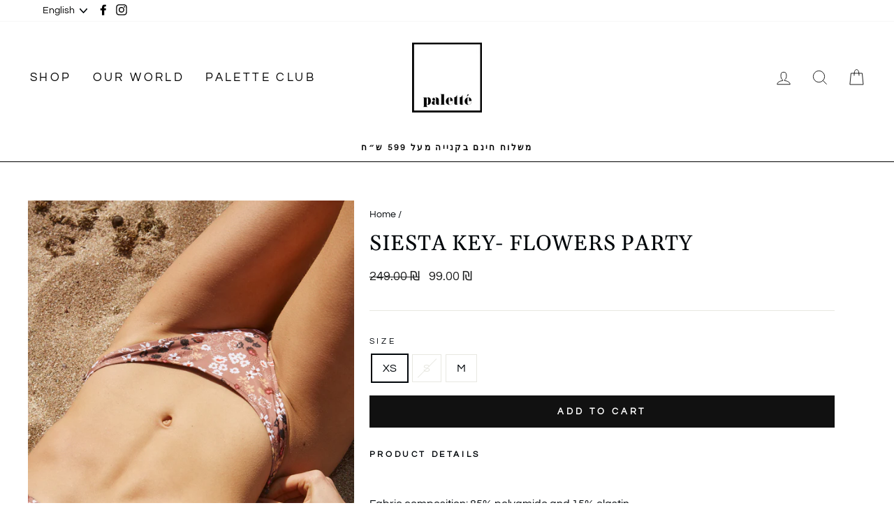

--- FILE ---
content_type: text/html; charset=utf-8
request_url: https://paletteswimwear.com/en/tools/tabarnapp-ad/v1_1/default,ruleIds/smart_cart_liquid.ejs?ILS12345905&tabarnapp
body_size: -805
content:

{
"isStaffMember":false,
"now": "2025-11-17 01:00",
"prod_extra":{"0":{}
},
"prod_col": {"0":[]
  },"has_carthook":false,"currency":"ILS","money_format":"{{amount}} ₪","money_with_currency_format":"{{amount}} ₪","cbt":"default,ruleIds"
}


--- FILE ---
content_type: text/javascript; charset=utf-8
request_url: https://paletteswimwear.com/en/cart/update.js?_tbn_ignored&tabarnapp
body_size: 337
content:
{"token":"hWN5NIeB5AGbesBIT7iueaMT?key=51baf30aabcb31bc217c23dbcce6df92","note":null,"attributes":{},"original_total_price":0,"total_price":0,"total_discount":0,"total_weight":0.0,"item_count":0,"items":[],"requires_shipping":false,"currency":"ILS","items_subtotal_price":0,"cart_level_discount_applications":[],"discount_codes":[],"items_changelog":{"added":[]}}